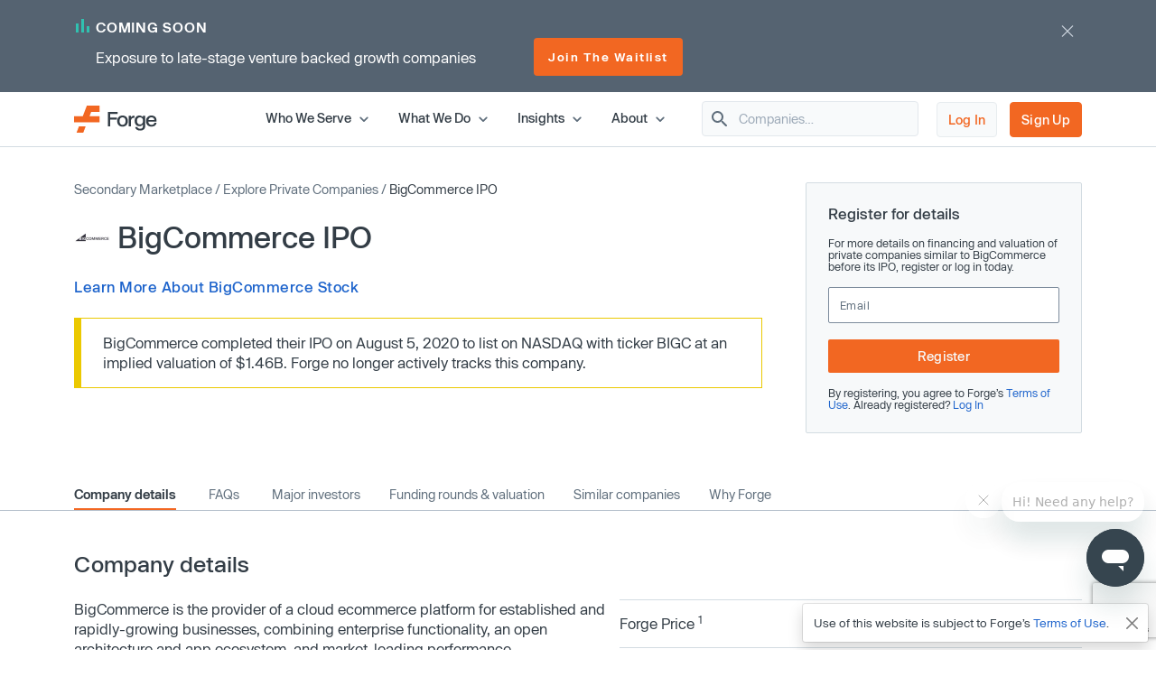

--- FILE ---
content_type: text/html; charset=utf-8
request_url: https://www.google.com/recaptcha/enterprise/anchor?ar=1&k=6LdDIvkrAAAAADSAVDJMXzy4c5LJzVH2psIUzlBl&co=aHR0cHM6Ly9mb3JnZWdsb2JhbC5jb206NDQz&hl=en&v=PoyoqOPhxBO7pBk68S4YbpHZ&size=invisible&anchor-ms=20000&execute-ms=30000&cb=t3u9qm7gfyre
body_size: 48779
content:
<!DOCTYPE HTML><html dir="ltr" lang="en"><head><meta http-equiv="Content-Type" content="text/html; charset=UTF-8">
<meta http-equiv="X-UA-Compatible" content="IE=edge">
<title>reCAPTCHA</title>
<style type="text/css">
/* cyrillic-ext */
@font-face {
  font-family: 'Roboto';
  font-style: normal;
  font-weight: 400;
  font-stretch: 100%;
  src: url(//fonts.gstatic.com/s/roboto/v48/KFO7CnqEu92Fr1ME7kSn66aGLdTylUAMa3GUBHMdazTgWw.woff2) format('woff2');
  unicode-range: U+0460-052F, U+1C80-1C8A, U+20B4, U+2DE0-2DFF, U+A640-A69F, U+FE2E-FE2F;
}
/* cyrillic */
@font-face {
  font-family: 'Roboto';
  font-style: normal;
  font-weight: 400;
  font-stretch: 100%;
  src: url(//fonts.gstatic.com/s/roboto/v48/KFO7CnqEu92Fr1ME7kSn66aGLdTylUAMa3iUBHMdazTgWw.woff2) format('woff2');
  unicode-range: U+0301, U+0400-045F, U+0490-0491, U+04B0-04B1, U+2116;
}
/* greek-ext */
@font-face {
  font-family: 'Roboto';
  font-style: normal;
  font-weight: 400;
  font-stretch: 100%;
  src: url(//fonts.gstatic.com/s/roboto/v48/KFO7CnqEu92Fr1ME7kSn66aGLdTylUAMa3CUBHMdazTgWw.woff2) format('woff2');
  unicode-range: U+1F00-1FFF;
}
/* greek */
@font-face {
  font-family: 'Roboto';
  font-style: normal;
  font-weight: 400;
  font-stretch: 100%;
  src: url(//fonts.gstatic.com/s/roboto/v48/KFO7CnqEu92Fr1ME7kSn66aGLdTylUAMa3-UBHMdazTgWw.woff2) format('woff2');
  unicode-range: U+0370-0377, U+037A-037F, U+0384-038A, U+038C, U+038E-03A1, U+03A3-03FF;
}
/* math */
@font-face {
  font-family: 'Roboto';
  font-style: normal;
  font-weight: 400;
  font-stretch: 100%;
  src: url(//fonts.gstatic.com/s/roboto/v48/KFO7CnqEu92Fr1ME7kSn66aGLdTylUAMawCUBHMdazTgWw.woff2) format('woff2');
  unicode-range: U+0302-0303, U+0305, U+0307-0308, U+0310, U+0312, U+0315, U+031A, U+0326-0327, U+032C, U+032F-0330, U+0332-0333, U+0338, U+033A, U+0346, U+034D, U+0391-03A1, U+03A3-03A9, U+03B1-03C9, U+03D1, U+03D5-03D6, U+03F0-03F1, U+03F4-03F5, U+2016-2017, U+2034-2038, U+203C, U+2040, U+2043, U+2047, U+2050, U+2057, U+205F, U+2070-2071, U+2074-208E, U+2090-209C, U+20D0-20DC, U+20E1, U+20E5-20EF, U+2100-2112, U+2114-2115, U+2117-2121, U+2123-214F, U+2190, U+2192, U+2194-21AE, U+21B0-21E5, U+21F1-21F2, U+21F4-2211, U+2213-2214, U+2216-22FF, U+2308-230B, U+2310, U+2319, U+231C-2321, U+2336-237A, U+237C, U+2395, U+239B-23B7, U+23D0, U+23DC-23E1, U+2474-2475, U+25AF, U+25B3, U+25B7, U+25BD, U+25C1, U+25CA, U+25CC, U+25FB, U+266D-266F, U+27C0-27FF, U+2900-2AFF, U+2B0E-2B11, U+2B30-2B4C, U+2BFE, U+3030, U+FF5B, U+FF5D, U+1D400-1D7FF, U+1EE00-1EEFF;
}
/* symbols */
@font-face {
  font-family: 'Roboto';
  font-style: normal;
  font-weight: 400;
  font-stretch: 100%;
  src: url(//fonts.gstatic.com/s/roboto/v48/KFO7CnqEu92Fr1ME7kSn66aGLdTylUAMaxKUBHMdazTgWw.woff2) format('woff2');
  unicode-range: U+0001-000C, U+000E-001F, U+007F-009F, U+20DD-20E0, U+20E2-20E4, U+2150-218F, U+2190, U+2192, U+2194-2199, U+21AF, U+21E6-21F0, U+21F3, U+2218-2219, U+2299, U+22C4-22C6, U+2300-243F, U+2440-244A, U+2460-24FF, U+25A0-27BF, U+2800-28FF, U+2921-2922, U+2981, U+29BF, U+29EB, U+2B00-2BFF, U+4DC0-4DFF, U+FFF9-FFFB, U+10140-1018E, U+10190-1019C, U+101A0, U+101D0-101FD, U+102E0-102FB, U+10E60-10E7E, U+1D2C0-1D2D3, U+1D2E0-1D37F, U+1F000-1F0FF, U+1F100-1F1AD, U+1F1E6-1F1FF, U+1F30D-1F30F, U+1F315, U+1F31C, U+1F31E, U+1F320-1F32C, U+1F336, U+1F378, U+1F37D, U+1F382, U+1F393-1F39F, U+1F3A7-1F3A8, U+1F3AC-1F3AF, U+1F3C2, U+1F3C4-1F3C6, U+1F3CA-1F3CE, U+1F3D4-1F3E0, U+1F3ED, U+1F3F1-1F3F3, U+1F3F5-1F3F7, U+1F408, U+1F415, U+1F41F, U+1F426, U+1F43F, U+1F441-1F442, U+1F444, U+1F446-1F449, U+1F44C-1F44E, U+1F453, U+1F46A, U+1F47D, U+1F4A3, U+1F4B0, U+1F4B3, U+1F4B9, U+1F4BB, U+1F4BF, U+1F4C8-1F4CB, U+1F4D6, U+1F4DA, U+1F4DF, U+1F4E3-1F4E6, U+1F4EA-1F4ED, U+1F4F7, U+1F4F9-1F4FB, U+1F4FD-1F4FE, U+1F503, U+1F507-1F50B, U+1F50D, U+1F512-1F513, U+1F53E-1F54A, U+1F54F-1F5FA, U+1F610, U+1F650-1F67F, U+1F687, U+1F68D, U+1F691, U+1F694, U+1F698, U+1F6AD, U+1F6B2, U+1F6B9-1F6BA, U+1F6BC, U+1F6C6-1F6CF, U+1F6D3-1F6D7, U+1F6E0-1F6EA, U+1F6F0-1F6F3, U+1F6F7-1F6FC, U+1F700-1F7FF, U+1F800-1F80B, U+1F810-1F847, U+1F850-1F859, U+1F860-1F887, U+1F890-1F8AD, U+1F8B0-1F8BB, U+1F8C0-1F8C1, U+1F900-1F90B, U+1F93B, U+1F946, U+1F984, U+1F996, U+1F9E9, U+1FA00-1FA6F, U+1FA70-1FA7C, U+1FA80-1FA89, U+1FA8F-1FAC6, U+1FACE-1FADC, U+1FADF-1FAE9, U+1FAF0-1FAF8, U+1FB00-1FBFF;
}
/* vietnamese */
@font-face {
  font-family: 'Roboto';
  font-style: normal;
  font-weight: 400;
  font-stretch: 100%;
  src: url(//fonts.gstatic.com/s/roboto/v48/KFO7CnqEu92Fr1ME7kSn66aGLdTylUAMa3OUBHMdazTgWw.woff2) format('woff2');
  unicode-range: U+0102-0103, U+0110-0111, U+0128-0129, U+0168-0169, U+01A0-01A1, U+01AF-01B0, U+0300-0301, U+0303-0304, U+0308-0309, U+0323, U+0329, U+1EA0-1EF9, U+20AB;
}
/* latin-ext */
@font-face {
  font-family: 'Roboto';
  font-style: normal;
  font-weight: 400;
  font-stretch: 100%;
  src: url(//fonts.gstatic.com/s/roboto/v48/KFO7CnqEu92Fr1ME7kSn66aGLdTylUAMa3KUBHMdazTgWw.woff2) format('woff2');
  unicode-range: U+0100-02BA, U+02BD-02C5, U+02C7-02CC, U+02CE-02D7, U+02DD-02FF, U+0304, U+0308, U+0329, U+1D00-1DBF, U+1E00-1E9F, U+1EF2-1EFF, U+2020, U+20A0-20AB, U+20AD-20C0, U+2113, U+2C60-2C7F, U+A720-A7FF;
}
/* latin */
@font-face {
  font-family: 'Roboto';
  font-style: normal;
  font-weight: 400;
  font-stretch: 100%;
  src: url(//fonts.gstatic.com/s/roboto/v48/KFO7CnqEu92Fr1ME7kSn66aGLdTylUAMa3yUBHMdazQ.woff2) format('woff2');
  unicode-range: U+0000-00FF, U+0131, U+0152-0153, U+02BB-02BC, U+02C6, U+02DA, U+02DC, U+0304, U+0308, U+0329, U+2000-206F, U+20AC, U+2122, U+2191, U+2193, U+2212, U+2215, U+FEFF, U+FFFD;
}
/* cyrillic-ext */
@font-face {
  font-family: 'Roboto';
  font-style: normal;
  font-weight: 500;
  font-stretch: 100%;
  src: url(//fonts.gstatic.com/s/roboto/v48/KFO7CnqEu92Fr1ME7kSn66aGLdTylUAMa3GUBHMdazTgWw.woff2) format('woff2');
  unicode-range: U+0460-052F, U+1C80-1C8A, U+20B4, U+2DE0-2DFF, U+A640-A69F, U+FE2E-FE2F;
}
/* cyrillic */
@font-face {
  font-family: 'Roboto';
  font-style: normal;
  font-weight: 500;
  font-stretch: 100%;
  src: url(//fonts.gstatic.com/s/roboto/v48/KFO7CnqEu92Fr1ME7kSn66aGLdTylUAMa3iUBHMdazTgWw.woff2) format('woff2');
  unicode-range: U+0301, U+0400-045F, U+0490-0491, U+04B0-04B1, U+2116;
}
/* greek-ext */
@font-face {
  font-family: 'Roboto';
  font-style: normal;
  font-weight: 500;
  font-stretch: 100%;
  src: url(//fonts.gstatic.com/s/roboto/v48/KFO7CnqEu92Fr1ME7kSn66aGLdTylUAMa3CUBHMdazTgWw.woff2) format('woff2');
  unicode-range: U+1F00-1FFF;
}
/* greek */
@font-face {
  font-family: 'Roboto';
  font-style: normal;
  font-weight: 500;
  font-stretch: 100%;
  src: url(//fonts.gstatic.com/s/roboto/v48/KFO7CnqEu92Fr1ME7kSn66aGLdTylUAMa3-UBHMdazTgWw.woff2) format('woff2');
  unicode-range: U+0370-0377, U+037A-037F, U+0384-038A, U+038C, U+038E-03A1, U+03A3-03FF;
}
/* math */
@font-face {
  font-family: 'Roboto';
  font-style: normal;
  font-weight: 500;
  font-stretch: 100%;
  src: url(//fonts.gstatic.com/s/roboto/v48/KFO7CnqEu92Fr1ME7kSn66aGLdTylUAMawCUBHMdazTgWw.woff2) format('woff2');
  unicode-range: U+0302-0303, U+0305, U+0307-0308, U+0310, U+0312, U+0315, U+031A, U+0326-0327, U+032C, U+032F-0330, U+0332-0333, U+0338, U+033A, U+0346, U+034D, U+0391-03A1, U+03A3-03A9, U+03B1-03C9, U+03D1, U+03D5-03D6, U+03F0-03F1, U+03F4-03F5, U+2016-2017, U+2034-2038, U+203C, U+2040, U+2043, U+2047, U+2050, U+2057, U+205F, U+2070-2071, U+2074-208E, U+2090-209C, U+20D0-20DC, U+20E1, U+20E5-20EF, U+2100-2112, U+2114-2115, U+2117-2121, U+2123-214F, U+2190, U+2192, U+2194-21AE, U+21B0-21E5, U+21F1-21F2, U+21F4-2211, U+2213-2214, U+2216-22FF, U+2308-230B, U+2310, U+2319, U+231C-2321, U+2336-237A, U+237C, U+2395, U+239B-23B7, U+23D0, U+23DC-23E1, U+2474-2475, U+25AF, U+25B3, U+25B7, U+25BD, U+25C1, U+25CA, U+25CC, U+25FB, U+266D-266F, U+27C0-27FF, U+2900-2AFF, U+2B0E-2B11, U+2B30-2B4C, U+2BFE, U+3030, U+FF5B, U+FF5D, U+1D400-1D7FF, U+1EE00-1EEFF;
}
/* symbols */
@font-face {
  font-family: 'Roboto';
  font-style: normal;
  font-weight: 500;
  font-stretch: 100%;
  src: url(//fonts.gstatic.com/s/roboto/v48/KFO7CnqEu92Fr1ME7kSn66aGLdTylUAMaxKUBHMdazTgWw.woff2) format('woff2');
  unicode-range: U+0001-000C, U+000E-001F, U+007F-009F, U+20DD-20E0, U+20E2-20E4, U+2150-218F, U+2190, U+2192, U+2194-2199, U+21AF, U+21E6-21F0, U+21F3, U+2218-2219, U+2299, U+22C4-22C6, U+2300-243F, U+2440-244A, U+2460-24FF, U+25A0-27BF, U+2800-28FF, U+2921-2922, U+2981, U+29BF, U+29EB, U+2B00-2BFF, U+4DC0-4DFF, U+FFF9-FFFB, U+10140-1018E, U+10190-1019C, U+101A0, U+101D0-101FD, U+102E0-102FB, U+10E60-10E7E, U+1D2C0-1D2D3, U+1D2E0-1D37F, U+1F000-1F0FF, U+1F100-1F1AD, U+1F1E6-1F1FF, U+1F30D-1F30F, U+1F315, U+1F31C, U+1F31E, U+1F320-1F32C, U+1F336, U+1F378, U+1F37D, U+1F382, U+1F393-1F39F, U+1F3A7-1F3A8, U+1F3AC-1F3AF, U+1F3C2, U+1F3C4-1F3C6, U+1F3CA-1F3CE, U+1F3D4-1F3E0, U+1F3ED, U+1F3F1-1F3F3, U+1F3F5-1F3F7, U+1F408, U+1F415, U+1F41F, U+1F426, U+1F43F, U+1F441-1F442, U+1F444, U+1F446-1F449, U+1F44C-1F44E, U+1F453, U+1F46A, U+1F47D, U+1F4A3, U+1F4B0, U+1F4B3, U+1F4B9, U+1F4BB, U+1F4BF, U+1F4C8-1F4CB, U+1F4D6, U+1F4DA, U+1F4DF, U+1F4E3-1F4E6, U+1F4EA-1F4ED, U+1F4F7, U+1F4F9-1F4FB, U+1F4FD-1F4FE, U+1F503, U+1F507-1F50B, U+1F50D, U+1F512-1F513, U+1F53E-1F54A, U+1F54F-1F5FA, U+1F610, U+1F650-1F67F, U+1F687, U+1F68D, U+1F691, U+1F694, U+1F698, U+1F6AD, U+1F6B2, U+1F6B9-1F6BA, U+1F6BC, U+1F6C6-1F6CF, U+1F6D3-1F6D7, U+1F6E0-1F6EA, U+1F6F0-1F6F3, U+1F6F7-1F6FC, U+1F700-1F7FF, U+1F800-1F80B, U+1F810-1F847, U+1F850-1F859, U+1F860-1F887, U+1F890-1F8AD, U+1F8B0-1F8BB, U+1F8C0-1F8C1, U+1F900-1F90B, U+1F93B, U+1F946, U+1F984, U+1F996, U+1F9E9, U+1FA00-1FA6F, U+1FA70-1FA7C, U+1FA80-1FA89, U+1FA8F-1FAC6, U+1FACE-1FADC, U+1FADF-1FAE9, U+1FAF0-1FAF8, U+1FB00-1FBFF;
}
/* vietnamese */
@font-face {
  font-family: 'Roboto';
  font-style: normal;
  font-weight: 500;
  font-stretch: 100%;
  src: url(//fonts.gstatic.com/s/roboto/v48/KFO7CnqEu92Fr1ME7kSn66aGLdTylUAMa3OUBHMdazTgWw.woff2) format('woff2');
  unicode-range: U+0102-0103, U+0110-0111, U+0128-0129, U+0168-0169, U+01A0-01A1, U+01AF-01B0, U+0300-0301, U+0303-0304, U+0308-0309, U+0323, U+0329, U+1EA0-1EF9, U+20AB;
}
/* latin-ext */
@font-face {
  font-family: 'Roboto';
  font-style: normal;
  font-weight: 500;
  font-stretch: 100%;
  src: url(//fonts.gstatic.com/s/roboto/v48/KFO7CnqEu92Fr1ME7kSn66aGLdTylUAMa3KUBHMdazTgWw.woff2) format('woff2');
  unicode-range: U+0100-02BA, U+02BD-02C5, U+02C7-02CC, U+02CE-02D7, U+02DD-02FF, U+0304, U+0308, U+0329, U+1D00-1DBF, U+1E00-1E9F, U+1EF2-1EFF, U+2020, U+20A0-20AB, U+20AD-20C0, U+2113, U+2C60-2C7F, U+A720-A7FF;
}
/* latin */
@font-face {
  font-family: 'Roboto';
  font-style: normal;
  font-weight: 500;
  font-stretch: 100%;
  src: url(//fonts.gstatic.com/s/roboto/v48/KFO7CnqEu92Fr1ME7kSn66aGLdTylUAMa3yUBHMdazQ.woff2) format('woff2');
  unicode-range: U+0000-00FF, U+0131, U+0152-0153, U+02BB-02BC, U+02C6, U+02DA, U+02DC, U+0304, U+0308, U+0329, U+2000-206F, U+20AC, U+2122, U+2191, U+2193, U+2212, U+2215, U+FEFF, U+FFFD;
}
/* cyrillic-ext */
@font-face {
  font-family: 'Roboto';
  font-style: normal;
  font-weight: 900;
  font-stretch: 100%;
  src: url(//fonts.gstatic.com/s/roboto/v48/KFO7CnqEu92Fr1ME7kSn66aGLdTylUAMa3GUBHMdazTgWw.woff2) format('woff2');
  unicode-range: U+0460-052F, U+1C80-1C8A, U+20B4, U+2DE0-2DFF, U+A640-A69F, U+FE2E-FE2F;
}
/* cyrillic */
@font-face {
  font-family: 'Roboto';
  font-style: normal;
  font-weight: 900;
  font-stretch: 100%;
  src: url(//fonts.gstatic.com/s/roboto/v48/KFO7CnqEu92Fr1ME7kSn66aGLdTylUAMa3iUBHMdazTgWw.woff2) format('woff2');
  unicode-range: U+0301, U+0400-045F, U+0490-0491, U+04B0-04B1, U+2116;
}
/* greek-ext */
@font-face {
  font-family: 'Roboto';
  font-style: normal;
  font-weight: 900;
  font-stretch: 100%;
  src: url(//fonts.gstatic.com/s/roboto/v48/KFO7CnqEu92Fr1ME7kSn66aGLdTylUAMa3CUBHMdazTgWw.woff2) format('woff2');
  unicode-range: U+1F00-1FFF;
}
/* greek */
@font-face {
  font-family: 'Roboto';
  font-style: normal;
  font-weight: 900;
  font-stretch: 100%;
  src: url(//fonts.gstatic.com/s/roboto/v48/KFO7CnqEu92Fr1ME7kSn66aGLdTylUAMa3-UBHMdazTgWw.woff2) format('woff2');
  unicode-range: U+0370-0377, U+037A-037F, U+0384-038A, U+038C, U+038E-03A1, U+03A3-03FF;
}
/* math */
@font-face {
  font-family: 'Roboto';
  font-style: normal;
  font-weight: 900;
  font-stretch: 100%;
  src: url(//fonts.gstatic.com/s/roboto/v48/KFO7CnqEu92Fr1ME7kSn66aGLdTylUAMawCUBHMdazTgWw.woff2) format('woff2');
  unicode-range: U+0302-0303, U+0305, U+0307-0308, U+0310, U+0312, U+0315, U+031A, U+0326-0327, U+032C, U+032F-0330, U+0332-0333, U+0338, U+033A, U+0346, U+034D, U+0391-03A1, U+03A3-03A9, U+03B1-03C9, U+03D1, U+03D5-03D6, U+03F0-03F1, U+03F4-03F5, U+2016-2017, U+2034-2038, U+203C, U+2040, U+2043, U+2047, U+2050, U+2057, U+205F, U+2070-2071, U+2074-208E, U+2090-209C, U+20D0-20DC, U+20E1, U+20E5-20EF, U+2100-2112, U+2114-2115, U+2117-2121, U+2123-214F, U+2190, U+2192, U+2194-21AE, U+21B0-21E5, U+21F1-21F2, U+21F4-2211, U+2213-2214, U+2216-22FF, U+2308-230B, U+2310, U+2319, U+231C-2321, U+2336-237A, U+237C, U+2395, U+239B-23B7, U+23D0, U+23DC-23E1, U+2474-2475, U+25AF, U+25B3, U+25B7, U+25BD, U+25C1, U+25CA, U+25CC, U+25FB, U+266D-266F, U+27C0-27FF, U+2900-2AFF, U+2B0E-2B11, U+2B30-2B4C, U+2BFE, U+3030, U+FF5B, U+FF5D, U+1D400-1D7FF, U+1EE00-1EEFF;
}
/* symbols */
@font-face {
  font-family: 'Roboto';
  font-style: normal;
  font-weight: 900;
  font-stretch: 100%;
  src: url(//fonts.gstatic.com/s/roboto/v48/KFO7CnqEu92Fr1ME7kSn66aGLdTylUAMaxKUBHMdazTgWw.woff2) format('woff2');
  unicode-range: U+0001-000C, U+000E-001F, U+007F-009F, U+20DD-20E0, U+20E2-20E4, U+2150-218F, U+2190, U+2192, U+2194-2199, U+21AF, U+21E6-21F0, U+21F3, U+2218-2219, U+2299, U+22C4-22C6, U+2300-243F, U+2440-244A, U+2460-24FF, U+25A0-27BF, U+2800-28FF, U+2921-2922, U+2981, U+29BF, U+29EB, U+2B00-2BFF, U+4DC0-4DFF, U+FFF9-FFFB, U+10140-1018E, U+10190-1019C, U+101A0, U+101D0-101FD, U+102E0-102FB, U+10E60-10E7E, U+1D2C0-1D2D3, U+1D2E0-1D37F, U+1F000-1F0FF, U+1F100-1F1AD, U+1F1E6-1F1FF, U+1F30D-1F30F, U+1F315, U+1F31C, U+1F31E, U+1F320-1F32C, U+1F336, U+1F378, U+1F37D, U+1F382, U+1F393-1F39F, U+1F3A7-1F3A8, U+1F3AC-1F3AF, U+1F3C2, U+1F3C4-1F3C6, U+1F3CA-1F3CE, U+1F3D4-1F3E0, U+1F3ED, U+1F3F1-1F3F3, U+1F3F5-1F3F7, U+1F408, U+1F415, U+1F41F, U+1F426, U+1F43F, U+1F441-1F442, U+1F444, U+1F446-1F449, U+1F44C-1F44E, U+1F453, U+1F46A, U+1F47D, U+1F4A3, U+1F4B0, U+1F4B3, U+1F4B9, U+1F4BB, U+1F4BF, U+1F4C8-1F4CB, U+1F4D6, U+1F4DA, U+1F4DF, U+1F4E3-1F4E6, U+1F4EA-1F4ED, U+1F4F7, U+1F4F9-1F4FB, U+1F4FD-1F4FE, U+1F503, U+1F507-1F50B, U+1F50D, U+1F512-1F513, U+1F53E-1F54A, U+1F54F-1F5FA, U+1F610, U+1F650-1F67F, U+1F687, U+1F68D, U+1F691, U+1F694, U+1F698, U+1F6AD, U+1F6B2, U+1F6B9-1F6BA, U+1F6BC, U+1F6C6-1F6CF, U+1F6D3-1F6D7, U+1F6E0-1F6EA, U+1F6F0-1F6F3, U+1F6F7-1F6FC, U+1F700-1F7FF, U+1F800-1F80B, U+1F810-1F847, U+1F850-1F859, U+1F860-1F887, U+1F890-1F8AD, U+1F8B0-1F8BB, U+1F8C0-1F8C1, U+1F900-1F90B, U+1F93B, U+1F946, U+1F984, U+1F996, U+1F9E9, U+1FA00-1FA6F, U+1FA70-1FA7C, U+1FA80-1FA89, U+1FA8F-1FAC6, U+1FACE-1FADC, U+1FADF-1FAE9, U+1FAF0-1FAF8, U+1FB00-1FBFF;
}
/* vietnamese */
@font-face {
  font-family: 'Roboto';
  font-style: normal;
  font-weight: 900;
  font-stretch: 100%;
  src: url(//fonts.gstatic.com/s/roboto/v48/KFO7CnqEu92Fr1ME7kSn66aGLdTylUAMa3OUBHMdazTgWw.woff2) format('woff2');
  unicode-range: U+0102-0103, U+0110-0111, U+0128-0129, U+0168-0169, U+01A0-01A1, U+01AF-01B0, U+0300-0301, U+0303-0304, U+0308-0309, U+0323, U+0329, U+1EA0-1EF9, U+20AB;
}
/* latin-ext */
@font-face {
  font-family: 'Roboto';
  font-style: normal;
  font-weight: 900;
  font-stretch: 100%;
  src: url(//fonts.gstatic.com/s/roboto/v48/KFO7CnqEu92Fr1ME7kSn66aGLdTylUAMa3KUBHMdazTgWw.woff2) format('woff2');
  unicode-range: U+0100-02BA, U+02BD-02C5, U+02C7-02CC, U+02CE-02D7, U+02DD-02FF, U+0304, U+0308, U+0329, U+1D00-1DBF, U+1E00-1E9F, U+1EF2-1EFF, U+2020, U+20A0-20AB, U+20AD-20C0, U+2113, U+2C60-2C7F, U+A720-A7FF;
}
/* latin */
@font-face {
  font-family: 'Roboto';
  font-style: normal;
  font-weight: 900;
  font-stretch: 100%;
  src: url(//fonts.gstatic.com/s/roboto/v48/KFO7CnqEu92Fr1ME7kSn66aGLdTylUAMa3yUBHMdazQ.woff2) format('woff2');
  unicode-range: U+0000-00FF, U+0131, U+0152-0153, U+02BB-02BC, U+02C6, U+02DA, U+02DC, U+0304, U+0308, U+0329, U+2000-206F, U+20AC, U+2122, U+2191, U+2193, U+2212, U+2215, U+FEFF, U+FFFD;
}

</style>
<link rel="stylesheet" type="text/css" href="https://www.gstatic.com/recaptcha/releases/PoyoqOPhxBO7pBk68S4YbpHZ/styles__ltr.css">
<script nonce="fxE16CGGfuTCvCpUdwrJUg" type="text/javascript">window['__recaptcha_api'] = 'https://www.google.com/recaptcha/enterprise/';</script>
<script type="text/javascript" src="https://www.gstatic.com/recaptcha/releases/PoyoqOPhxBO7pBk68S4YbpHZ/recaptcha__en.js" nonce="fxE16CGGfuTCvCpUdwrJUg">
      
    </script></head>
<body><div id="rc-anchor-alert" class="rc-anchor-alert"></div>
<input type="hidden" id="recaptcha-token" value="[base64]">
<script type="text/javascript" nonce="fxE16CGGfuTCvCpUdwrJUg">
      recaptcha.anchor.Main.init("[\x22ainput\x22,[\x22bgdata\x22,\x22\x22,\[base64]/[base64]/[base64]/[base64]/cjw8ejpyPj4+eil9Y2F0Y2gobCl7dGhyb3cgbDt9fSxIPWZ1bmN0aW9uKHcsdCx6KXtpZih3PT0xOTR8fHc9PTIwOCl0LnZbd10/dC52W3ddLmNvbmNhdCh6KTp0LnZbd109b2Yoeix0KTtlbHNle2lmKHQuYkImJnchPTMxNylyZXR1cm47dz09NjZ8fHc9PTEyMnx8dz09NDcwfHx3PT00NHx8dz09NDE2fHx3PT0zOTd8fHc9PTQyMXx8dz09Njh8fHc9PTcwfHx3PT0xODQ/[base64]/[base64]/[base64]/bmV3IGRbVl0oSlswXSk6cD09Mj9uZXcgZFtWXShKWzBdLEpbMV0pOnA9PTM/bmV3IGRbVl0oSlswXSxKWzFdLEpbMl0pOnA9PTQ/[base64]/[base64]/[base64]/[base64]\x22,\[base64]\\u003d\x22,\x22D8OWwo3DjMOfwrTCmnbDrMK3ejZGwo/DqGVNBsOqwopzwpvCo8O8w5lyw5dhwqzCr1RDZh/[base64]/w6BEw6TCtCPDgXDDjEZIccKlfWksY05hW8K5EcOiw57CrA/CmsKGw4FBwpbDkg/[base64]/Di8OKO8Krw65yNxrDnVLDgRnCtQIWwoTCrDkgwqXCt8KOwp9gwrp9Cl3DsMKawqgYAnwiYcK4wrvDnsKqOMOFOMKZwoAwOsORw5PDuMKnNgR5w4PCrj1DQgNgw6vCl8OxDMOjRD3ClFtXwqhSNm/CtcOiw59yUSBNAsOCwoodWsKxMsKIwqZ4w4RVWgPCnlp/wrjCtcK5AXA/[base64]/Ww3Cr8KgwpM5wp4GfcO7GcKjKwxXDMOfwpJCwp1ow7TCvcOdSMOKCHLDu8OnNcKxwrLClyRZw6XDoVLCqQnCr8Oww6vDlcOdwp83w5AZFQE8wo8/dCV3wqfDsMOlGMKLw5vCmsK/[base64]/CtHhLf3bDs8KMM2lKw6PDvcKJwrlsw53Dl8O2wqnCqxlRel08wp1rwobCiRUMw5k9w4EIw5TDpcO1GMK/RMORwqTCgsOJwqvCi0ROw47CksOdBAooJsKFKyvDoyfCthDCv8K6ZsKHw6/[base64]/c2tCw6Fdw69lwrU5w7huw6XDhAQsNMO4wrZyw5oBGEcSw4zDvzfDhMO8wqnCpRnCisODw4/CoMKLS0hSZWhsNxYaa8KDwo7DqcOow5p7c0EABcKVwocka0rDp1ZfaU3DuztIEFcuwqXDgMKCDHdUw6Bmwp9TwqPDiFfDj8OBDT7Dq8OMw6R9wqo0wrlnw4vCjRRJEMKNfcOEwpdfw4g2I8O4EjIyJibCny7DhcKLwr/DtUEGwo3CjE7CgMKDKkfDlMOiMsOlwo4pWELDumAtXhTDqsKJQMKOwog3w4wPJhNGwozCn8K7B8Oew5l4wqrDt8KKeMO8CzsOwqB/XsKJwrTCryjCgMOaMsOgcXLDkWlQAcOuwqUsw5bDtcOmB3lsJVxFwpJFwpgHOcKIw6scwqDDoUd0wqfCnn11wqfCuCNiT8Obw77DncKFw7HDmgt3PWbCrMOqdAx3UsK3ByTCvUjCksOJXEHChys0DFzDlBrCmsO3wq/DtcO7AlDDjCgvwobDkzU4wofCmsKdwoBMwo7DlC1ecQTDjsOTw41NPMOqwoDDpFDDnsOyUjLCr2NSwo/Ch8KTwp4Nwr0xMMKZJkFffMKdwo03SMO/aMOswqLCjMOJw7/[base64]/AMKHHMKqw5Bhw5tlw5zDuH3Cj8KoCHw6Wn7Co0vCsHEHZXsgQCbDizzDmX7Dq8OecAYNXMKtwonDgwjDsynDosKWw6zCnMOKwot5w6x2BnLCoF3CoGHDuSPDsTzCr8OjFcKXUcOJw7zDqWg6VjrCjcOLwrg0w4tKZx/Ckx87HyJUw51tM0RHw7ICw6nDjsKTwqsGZ8KtwoNpDk5/U1TDqMOGD8KSUsO7VHhyw7VmdMKxZnsewpY8wpdCw7HCpcOpw4AfZjLCucKVw4rDu14DDW50V8KnBEjDv8KEwot9fcKTe1wMH8O0T8KRwodlWnskWMOOHnHDsgfDmMKXw4DCmcOgS8Ojwp4Ww7bDmsKSFg/CucKoesOLdRR5ScO3JX/CjT9Dw5LDozDCiVnCpizDigjDgUgQw7/DqSXDmsO3FxY9C8OMwrRrw7shw4HDqV0Zw596CcKDBTXCqsKqG8KuXmfCkWzDows/RBIRG8KfEcOqw7NDw6VFIsK4wqvCkGJcPlrDhMOnwoRhEsKREWLDpcKKwpPCmcKCwq8bw5d9WVsZBkPDjT/Cv2DDrVLChsKyQcKjVsO8OF/[base64]/DjitCwpjDtMOZw6zCkMO9dg9dAsO9RiTCr8OKSMOBCwPCmgUbw6fCscOww4HCl8KLw4gAQcOBOwzDp8O9w712w6jDuQ7Dh8O8YcOfZcOtAsKPU2dJw5BvCcOLPV/[base64]/DuSdmfMK8DiTCrMOqw4bCi8OCwo/DsnggAcOpwqcXNFDDjMOrwpkAbBkew5nCt8KuHMOWw4l8RB3CusKwwqsowrR8TsKMw5vCv8OQwrnDiMOqYHvCpWNeCQ/DuEpITwIec8KWw50lYMKLeMKFU8KTw5oIVcOEwqcJLMKyXcKqU3p7w6HCgcK7N8O7ensxbsO3esOfwq7DoAlbdFV0w5NiwqHCt8KUw7E9NMOaEsO0w6wXw7rDjcOJwp1EN8OcfsOFXHrCusK0wq8qw55THF5RWMKbwrE8w54Lwpkod8KhwqcZwrJcKcO4IcOpwr8dwr/CrkbCtMKUw4nDrMOaIhQzVcOtbjvCmcK3wqVjwpfDmsO0UsKZwpPCsMOBwo18XsKrwowvbwXDuw8hbcK7w7nDg8Oqw543WiPDmQ/CisKeQw/CnihoWcKYBz/[base64]/CgcKeDsKUXAjDjRkpGFnCqyNGw5PCrwnCocOHwp1hwohEemBHJsK4w4wFWkIQwozChjQDw77DvMOMaBFswrwBw7/Dk8O6PMOCw4fDum9aw4XDs8OfIk/[base64]/bcOVw4XDoGTDlgZyw4w5wotNLsOSCj8qwqPDssKXFWB2w7pCw5PDoC5bw7bCvxAAawHCqQMNZ8Kyw5HDgU94EMOXXUBgPsO7PiEMwpjDkMKdBBzCmMOTwo/Dm1NVw5HCvcKww4lOw6vCpMOGHcOQTShwwpbDqAPDqGZpwrbCuwE/wqfCosODKnEQMMKzPxZIbEXDv8Kte8KswoLDgMOhbVg9wodrJcKwSsOzCMOOWsOFE8KUw7/DhcOkJCTClAV5wp/[base64]/CmB0oIgdeaUxhZ8ObAcOiw6zDtsO6woVGw7DDjmIvIMKxSjRpNsOoTERqw6guw6sLNcKTZ8OXMsOEb8OrP8O9w5o3cizDu8Oiwq98Z8Ovw5I2w4vCvUPCksOtw6DCq8KXw7vDg8O3w5gWwpdpdcK0wrdlcQ/[base64]/CsMKyRcK1OBjCtMK/w77DqMKyw6cuBcK/w4nCkHvDj8Oqw5nDhsOWUMOIwqTCs8O9GsK0wo/DvMObUMOPwrY9A8KUw4nCl8KxR8KBKcKxPnDDoiQ+wo1Sw4/Dt8ObKcKBw5/Cql5Hwr7DocKvw4lmOxDClMKOLsKFw7PCqSrCqTckw4Ynw708wox4YSHDl30OwrzDssKHasKMRUvCncKSw7g/w5jDn3dOwo8lYTvCh1/DgzAmwppCwqtcw4NKSybClsK7w40NTxV6SFQfUFNrd8KVIzkLw5F4w7HCocK3wrQ+AUt+w48DPg5RwpfDg8OKG0nCg3lCDMO4a3d3O8Orw5PDgMKmwoMiDMKPSnFkKMKfecOYwqQFUMKEbB7CoMKCwrHDtcOjOMKoaC7DhMKuw6bCoD/[base64]/HTTCo8KYw5DDj8OTDWUlGUIww7RNwqRrw4wXwpFMKlLCimvDtSbCnmM0aMOVED86wrQrwoDDn2PDscOtwrFmU8OmES/Dnj/CssOGVXTCqX7CtD0QecOJVW8BG0rDsMKGwptKwqA9CsOvw4HCnDrDj8O8w70Hwp/CnkDCpD8zZDPCiHEeD8KQE8KAeMOOdsOIYMKDTWTDvcO6AsO3w4PDmcKdLMKww6VCG3DCsVPCnjvCnsOmw61MMGnCtzXCnHRbwr59w495w4deYGt/[base64]/[base64]/Du8K3bMOewqrDjMKkbMKEw6djw67Dp8KSw6pgTm/Dk8O+w7FObsO6UU7Du8OCCl7Cjg4Sd8OvE13DuQg0PsOWF8OAQ8KRREsSVQpcw4nDq1kewqkSNMKjw6HCg8OvwrFuw61kwqHCm8OMIcOlw6xtdSTDj8KsJ8KIwpk3w4Mqw4/DrMOpwoESwpTDp8Kbw4Jvw4/Cu8K6wpDCjsKNw4l2BGXDucKYL8OQwrzCnXpowq/[base64]/DkyNwFcOme8KoZ8KUw4/DksO1B8KDaMKHwpbCojnDumPCmSXDrcOrw7jCocK8PUbDqXxgcMOMwrTCg2sFbQd5R2hLZ8OxwrxSMzsoBFE/[base64]/[base64]/P2vCtcOhacOBdhnDrQoqworDiRTCkw5wwrnCq8KfPsKOA33CpsKswpAaM8OFw7TDjRclwrE/Y8OHV8K0w4/Dm8ODaMK5wpBcVcKfOsOfCzJywpXDg1XDrCfCrjLCtnPCqgZBZS4icFYxwobDucOVwpVfR8K6bMKpw5zDm1TCncK/[base64]/CjHnCm8KeccKUw6kEBsOxZGoOw4k8C8O7OUBiwqvDoTcAZl5Jw6jDv08jwoQew6IBWgYET8KHw5VNw5twccKXw5snGsK4LsKeMC/DgMOSPg1mwqPCrcOGcAwcHW/DrsO9w6s4KRggw7wowoTDuMKla8OSw60bw6HDqWfClMKhwpjDqMOhBsKdXsOnw6fDg8KjSsKjW8KrwqrDoAPDhGPCsW5bEm3DicOGwrDDjhjCm8O7wq8Fw4DCuUIOw5rDkRURYsKicVbDtljDuQ/DvxTCt8KIw5wOQsKbZ8OJN8KnEMKfw5vCg8Kqw5NIw7Rzw5h6cl7DgijDusKqe8KNw5ciwqfDhUDDqcOuOkMPI8OybMK6CmzCjsO9aDFeBMOow4FPElbCnHpIwpoSfsKwJSguw4/DjnTCksO1woA3PcO8woPCqV0Kw65pS8OGNBzCu3/DskMpMAfCuMO8w7PDk3osRW9UEcKtwrxvwptRw7/DpEk+OifCqj7DsMKcZy3DtcOxwp4Bw5RWwq0wwoFgZ8KiaSh/XcOgwqbCkXUfw73DjMORwrlIWcKhJsOVw6ZSwq3Ck0/CgMOxw7/CicOSw4xjwpvDusOiSkJjwozDnMK/[base64]/DrCMvwpzDplY7N8OCH3s2w7crw4NWGTDDrDRCw5J6wqzCksKQwpbCn1VVPMKtw5HDuMKMEcO4EsO5w7E0wp3CrMOWOMOMY8OybMKHcTvCljJKw7/Dt8Knw7jDmwrCgMO+w6d0NVDDuiNTw5IifWfCiXvDl8OoXwN6DsKuasKPwq/Drx10w6rCpGvDjCTDjsKHwpowKgTCrcK4U01DwoA1w78pwqzCgsOYdhhCw6XCucKIw75BfCfDp8OPw4zCuWRpw6zCkMKhZjh/[base64]/CjRUkN8OCwrrCvcKxVFTCu8OcL8O1A8K5PggmbjHCs8K4UcOdw5pTw7nCtyYPwqcWw7LCnMKZaXxGcSk0wpbDmz7Ck3LCm27DhMOaPcK7w4HDoDPDsMKvRhfDjydxw41lYsKiwrTCg8KdDcObwoTDuMK3GljCn2rCkA/CmGnDrxsAw6IbW8OQYMK/w4YCcsKywovCi8KLw5owL33DlsOYNExqbcO5Z8OhEgfCh3PDjMO5w7wFO27CjxZswqo0G8OjWmpbwp7Ck8OmB8Knw6PCly8dJ8KpX3obVsOsAT7Di8OEcVbDrsKjwpNvUMKGw7DCosO/[base64]/DqMOudH/ChcOSw7nCo8OzwpYUHsKRWEtye391CcOib8KUaMO3aTnCsxnDrcOiw6AZaibDjcO1w7TDtyV8CsOowpFrw4Fmw5skwr/CrVsJZjvDjRTDlMOGQ8OZwoR2wpbCusOvwpPDisObCX1kXFDDiF0BwpXDjgcdCsOYM8KUw63Dv8OfwrfDisKewqNrWsOvwqbCu8KjXcKxw6FYd8Kmw67Cj8OlesKuPSrCvybDkcOBw6hCR0IyW8Kbw5/CtcKpwrFdw6IJw7Yqwqomw5sXw5tRMMK4DUAwwozCmcKGwqTCnMKabjkcwpbDnsO/w4JAFQrCtcOFwrMQfsKzMiV0NsKFCShuwpt6MsO0UBFTf8KFwqpbMcKwdB3CrlUjw6BzwrrDrsO/w5fCmn7CssKOJsKSwoTCjcOzVibDtcKgwqrCvDfClCY2w77DiTkBw7VUSzPCl8KDwrnDtBTCv03ClMKAwqNSw6wRwqw4wrkCwoHDtw41NsOnR8ODw4bDrQZfw6RbwpMFI8O3wpPDjW/ChcOMQ8OlfsKEwoTDtUfDjlVawrTCgsKNw6lewpt8w7zCo8OQbl/Dr0pMBhDCtDHCpT/CtDJoOxPCuMKABjlUwq3Ct2jDisOQIcKxPmVXUcOCWcK6w4TCvVbCpcKcS8OBw5fCu8OSw4hgNQXCncKTw7t5w7/Dq8OhScKbX8KcwrPDlcOSwp1rYsOmRsOGSsOMwpJBw4dCYht9S1PDlMKBGUrCvcKvw7BcwrTCmMKoSmzDg2pywrfCrgsyKGs8LMKjYcK/aEV5w47DoFJ2w7LCpw5WOcKTa1fDr8OOwo0qwqUIwpk3w4/CmMKewr3DiWXCsmk6w55YTMOfTUjDsMOJYMKxFRTDvloFw5XCuj/Cj8Ohw4TDvXh/XFXCp8O1w4cwacKZwq0cwo/CqRvCgQwFw79Gw6IcwrPCvwo4w5BTLcOKJ1xccnXCh8O+WgDCjMOHwpJVw5F9w5/Co8Oaw4IVbMKIwrwGJ2rDhsKqw7BuwosndcKTwppTI8O8wpTCrGTCkWfCp8OPw5B8dWk6w5ZJXsK9N14CwoQyA8KjwpLCkl9lLsOefMK0ZMKHSsO1Kx7Dj1rDl8KPJMKtChxIw7VVGw7DrMKCwos2asK4PMO/w5PDpV7ChBDDtyZzCMKFZMKdwqXDsWLCuwZuXQrDpTAdw4Fiw5lgw6LCrkHDlsOpGSLDmsOzwpJHAsKXwqvDpk7CjsKBwqYHw6R8XcKsDcOGI8KxT8OvBsOhXGPCmG7Cu8OQw4/DpCrCqx4zw6gNN0DDg8KDw6rDmcOQa1LDnD3DhcK3wqLDqXJpH8KQwo1Vw4LDvT/Dt8KXwok4wrQXU0fDoQ8MfTjCgMOdf8O0BsKiwrLDtSwKU8Ozw4IHw5XCoH1iTcKmwrYsw5XCgMOhw7FGw5o9Byxnw7wGClLCr8KNwoU/w4PDhDh+wpQWTTgVY1bCo2JswrTDpsKjVcKHP8OGXC/CjMKAw4TDsMKMw49Ewo5lPiHCujTDlSVxwpbDtkgmKkjDvFN+YiA+w5PDtsKcw692w5vCgMOtD8O8E8K/PcKDG2V+wr/[base64]/DlMOEPUZsG8K9c8OXZsKxw4gNwoHDgsONFsKMAsKvw7pXWBxKw5U1wrlkfQgIEA/[base64]/[base64]/[base64]/[base64]/CmB4zw6IFBMKZwpQQwpYeAFfCksKzw5kfwrvCtg3CmXRKNHTDhMOGJy4CwoY6wq9acxjDpArDgsK9w6Akw7vDr1I+wq8Kwp9cJFfCgMKewpQ8woJLw5dIwo4Sw5pCwopHMScowqnCny/[base64]/Dp08qIwjCkMKpw7JbCcKEFhh0wq4/w5kLwozDhSILBMOCw6PDksKSwqzDjsO/[base64]/wqMEUELChlTCgH/[base64]/DkVzCozPDliYieS3Co8OUwqHDtMK3Ql7Dg8O/[base64]/CjmnCqnzDnsKqwpPDuUjCsWUiw55nJMOmb8OUw4DDlWfDoxDDjxPDuDJzKHUMwosYwqnDiyk3HcOMP8O0wpZWX2xRwqkHSSHCmQ7DusOKwrrDhMKSwrMRwqtfw7xqWsONwoIowqjDlMKjw5IWw7XCoMKRW8O5aMK/XsOrNBIYwrwEw4hZFsO3wr4KVi3Dg8K9AMKwZjXChsOiwpnDlyDCssKVw6M2wpomwrYyw5bCsQlkPcKrU0dmRMKcwqJ3ETQuwrHCpkjCoxVNw6bDmnPDv3zCnFJ9w5InwrnDoUlkJmzDunTCgMKrw59Dw6RnN8Kuw4vDhV/Dm8OJw4V7w6HDicOpw4zCkibDlsKJw54UR8OAayrCocOrw4R+SkF4w4ZBY8OgwoPCgFLDpsOSw5HCvk/Cv8OcXw7DtWLCmCTCrhhOBMKUa8KfR8KVT8Odw4I3R8KmcBJmwpxwZcKYw7vDhA1dRkpXTHM9w6fDv8K1w5kQeMOuPhNJUh1wIsOpIkl/[base64]/Cv0FbSsK7F8KDDCnDi8KRKnnCpsKYWTHCnsOOYn/Dq8OfPSfCv1TDuy7CnUjDsWfDq2InwoTClsK8UsKBw7xgwpNBwqvDv8KHTFx/FwFhwoXDhMKgw54twqLCmVjDgwc3AhnCgsKdckPDoMKDOB/DhcKlZwjCgjzDqcKVO2fCmC/DksKRwr9rWsOQDnJNw5lNw4jCmMK5wpd4Hh0Sw6DDrMKuAsOQwojDucOuw75fwphNLAZtegTChMKKL2DDp8O/w5LChSDCg0rCoMKgCcKEw45+wonCgm97Ey0kw5fChSvDqMKkwqDCjEcqwpkbw7pJKMOBw5HDgsOHCMKnwpVIw7l5w7YjbGVfPCfCvl7CgkjDhMOdMMKCASQow5NzcsOHLBN9w47DhMKZbkDCgsKlPEdvZsKdacOYGAvDglwNw5pNHG/DlD4OBDXCv8K2EcOrw4XDnFE1w74Dw4UawqXDjBU+wq7CqcOPw795w5/DjcKdw7IUUcKfwonDuSQRW8K/McO8OAIfwqBHbibDv8KgY8OMw7U3XcOQXUfDqhPCo8KkwrzDhMOiw6N0P8K1SsKEwpfDqMK6w5F7w7vDiC7CscKEwo8DTzlnIBMVwqfDu8KFd8OqS8KtHRzCnj3DrMKiwrwMwosqJMOecB9Dw4nChMOyQlwAXSfCjMKJNCbDhURfe8KjOcKfZi0bwqjDt8Odwp/Doj8gWsOew4nCnsKLw4wNw4pZw5dywr/DvcOjVMO4GMOZw7ELwrM9A8KsCUUgw4vCvmMQw6TCmB8xwrHDrH7DjlYOw5bCj8O9wo91BynDnMOqwokaO8O3A8Knw7YjEMOoF0oJWHLDh8KTccO4FMKnLEl7D8OiKsKaZhc7FBHCsMOZw5VhQcKZXnw+KUYpw4nCrMOrb0XDkx/DtSHDryLCvMKzw5QZLcOSwofCmjTCgcONEwnDsw8+eSZ2YsO0QsK9XCTDhSkGw48aTwjDnMKsw4vCq8OPO0UmwoPDq2tiaSvCgMKUwr7CrsKAw6LDsMKPw7PDucOWwpgUT1nCs8KaD0t/O8Kmw4Fdw7jDicKPwqHDvG7DpMO/woHCrcOZw44iaMKddELDgcKyUMKUb8Ogw6zDlyRDwqNuwr0TDMK6Ux3DlcOFw7LCniDDh8OPw43Dg8O4Vzh2wpPCmsKGwp7Dq01jw7hTU8KAw4o9AsO2w5V3wrx9BGZkdQPCjRBITGJgw5t+wq/DiMKmwqnDsitLw4hHwrI+YWEQwpLCj8O/ZcOWAsOtUcK1KV0ywrslw5vDklzCij/CsGojBMKawqBzEsO+wqpvwpDDtUHDoEAiwoDDhsKpwo7CjMOQB8ORwqfDpMKEwpteSsK3cD1Uw4zCjMOKwqzCllgIHWcmPcKsAUrDnMKDBg/[base64]/wpnDimTCpsOecSPDgsKff8Oua8KfwoHDv8KoKmJOw77Dvw9TOcKBwqoVSDfDlRwrw5lBG0xsw6fCpUVJwrTDp8OiQsKrwpjCrgHDj1wpw7zDoCxocxJRPXvDjCBfK8OWWC/[base64]/CrE1NXMKPUsONJw3DuMOuw6NuGFLDsUZsYcK1w7fDiMK3W8OiH8OAFsKswq/Cg3zDvh/CpsKfK8K/wrIow4DDhxxqLlfCpRjCrQ1nVUp6woHDhUfCkcOJLiXClcKEXMKfFsKIbmDCl8KGwrbDtMKkIyXCk37DmH4Ow4/ChcKgw5/DnsKRwrppayrClsKQwpJpHcOiw6DDjQ3Dj8K2worDqBVSc8O7w5I1S8O6w5PCg2psS2HDtUxjw7/DvMKNwo8HQgLDiQdGwr3ClUsrHlPDkEdhEMOEwotlVcOgTCp9w47CkcKpw7nDhcO9w7jDpWnDocOBwqrDjF/[base64]/Q0vDrG7CtAjDlMKpUwAdwqjCmcOCeBXDmcKPbMKew6EQY8OSwr48ZF0gUQsNw5XCmcKxfcK4w7PDkMO9ccOcwrJLKsKHL0zCuz7DlWXCmcK1wr/CiBBGwpRGEMKEKsKqCcKBGcOHWC3DpMO9wo0wDiPCsAF6w63DkyJ5w60YRD1Xwq02w71jwq3Cu8K8JsO3ZRoXwqkjCsK5w53CgMOpRDvCrWsSwqU2w43Do8KaQU/[base64]/CvR8NORDCjMK1ZRdvwrByw6LCtsOiNcOTwqsEw6TCt8OkUGEECcKaHsOswq7Cn2fCi8K5w4LCvcO3IsO4woLDmcK5CxnCrMK7FMOLwqgNFSM+GcOQwo5/[base64]/E8KjJUXDkWTDgmvDocO8a8K6YhvDpMKRCHk4XsKMKGzChMKCFcOiMsOww7ZkRjjCl8KYAMOtTMO4w7XDrsORwpPDmjXChwA+PMOqQHDDucKiwqsVwo7CssOCwprCmQ0nw6wCwqrCtmjDrglyBwtsGcKJw4bDvcK5KcKgZ8OqZMOWcz50WABODcK/wo1Tbh7CscKuwobCsFQfw4nCkQptDMK/[base64]/CiMO0woPDqgrCoBp5wrIDQsOpbncbw5kcAwfDn8Kpw6lNwo8TcDHCqgVAwoECwqDDhlPCosKAw7hbBDTDiQLDusK5DsK1wqF+w6AYOcOIw7zChVPDgD3DhcOUIMOiQm7DghEjCMOpFTZCw5jChMO3eQ/Dk8KvwoBYShfCtsKWw7rDlcKnw5xOJQvCl1bDnMO2Oj9iSMOVWcOmwpfDtcKqJn0bwq8/[base64]/DqMKPw71FeBfCkcOwwqrDlEckw5bDu13DksOIwo3CsTrDuGLDhMKIw7dRA8OANMK5w7glZV7Cng0GWsOrwrgPw7vDij/Dvx7DvMOrwobDmE/DrcKDw6jDssKTb3VNLcKhw47CssOmbErDmlHCm8ONXF7CucK3DcOHwoDDr2HDiMOCw4nCuQBQw58Awr/CrMK4wqrCt0V7ZyjDvEvDvMKOCsKTIhVvESYSdMKYwqdUwpPCp1ITw6dGwodqdmkmw4kUH1jCvmbDoUM+wqtbw5bCnsKJQ8OiAzQSwpvCicOqHl9JwqInwqtEQyTCrMKGw5c3HMOcwqXDgGdFK8Ojw6/[base64]/CosOqFC1wZsO/O8K4XA5IZcO+Ai7CjMK5IjYBwqEvY048wqPDn8ONw4zDgsOjWD1jwpsJwroTw5jDnwkNwp4Fwp/CisOzWMKlw7jCm0HCocKHFDExWsKvw7/ChysYQi3DuE/DtgNmwqHDn8K4YEnCoRAWKMOnwpDDl0zDnMOEw4NAwqAaCUQuPH12w4zCjcKrw6tdWkzCuQXDjMOIw4nDlwvDkMOWOgbDrcK/IcKfYcKmwqHCqyzCncKTw4/CnS3DqcOow7/[base64]/[base64]/Du8Okw4TCgMKVwpbDm1w5worCtsOywqhTCsK9woBfw5DDq3vCm8KfwpfCq2U6w6pCwrzDognCtsKiwqB/e8O8wo3DlcONbSXCryUcwoTClHQAKMOMwq8wfmvDssObRlDCvMOUVsK3L8KVBMKsNCnCucOHwoXDisK/w6rCmzIHw4x2w5JDwrESVsKgwpUCCEfCosO6Sm3DuR0MAA4yEQHCp8KTw5fCi8OXwo/[base64]/w6LDoMKIwqrDjsO4wrzCrcKBwpPCiBrDvGHCt8KewqdRZ8K0wrYlL3TDsVkaHj3DpcOZFsK6R8OOwrjDpz5eZMKTFHPCk8KQecOmwolHw5t+wqdbLcKCwop/W8OdeBliwp9ww5PDkBHDhBAwDnXCvyHDqBVvw4kLw6PCp1ANw7/Do8KMwrxnK3rDo0/Di8OAcH/[base64]/CpcO/wr12wolJwq4LwoTCkjPDnsO1eRvDnnEsOzDDlsOXw5LCh8KZcF50w53DoMORwr17w4M7w6BENhfCrkvDlsKiwpPDpMK8w54Aw5jCnG3CpCNYw53DgMOWUUFdwoMHw7DCtT0DMsKcDsO/fcOsZsOWwpfDjHjDp8K8w7TDkG8yNMK/esO4GnTDkgxwfMKYa8K8wqLDhSAIQynDtMK9wrHCmcKhwoEVLz/DhBTCo1wPJl1TwoZSA8OWw6jDscKawqfCncORw7jCusKQHcKrw4YXB8KyJDg4R37CosOFw4J/wq0uwpQFZMOFwp3Dlw5mwqESW3VbwpQWwrdoLsKfb8OMw6nCisObw69xw5rCmcK2wprDmMOFUBnCrRrDsjILLT5CNBrCi8OPSMODWcK6PcOKCcODX8OrJcOXw5jDgDkDSMKCYkI7w6LChTfCnMO2wq3CnhnDvjEBw7JlwqzCh0cdwpjCg8K5wqrCsz/Dnm7DsTfCmEpGw53CvxcKMcKrAm7DvMOrGsKMw6LCizIeRMKjOEjComTCuzIVw75ow4TCgTzDgUzDk1DCjmpVV8OkbMKrOcOgV1bDlMOowrttw7bDncKZwrPDpMOvwrLCksOUw6vDpcOhw79IXENXTFXCjsKTE2lYwrw+w4YGw4DChTfChMK4PmHChRLCgE/CvmN8TgXDhwtdXDAbwpcPw6I9diHDvcK3w7DDuMONAAhhw45BH8KLw5QMwqpvXcK6w7jCgxIhwp5Kwq3DvA1cw5BxwrvDkjDDkV3Cs8OSw7rCvMKeN8Otw7bDonw8wpcDwoN7w4xeZ8OYwoRvCkAtEgfDgVTCgcOaw77CtyrDgcKVODXDtcK/woDCucOIw4bCp8KWwpclwqQ2w6hSRxB8w5spwrghwqHDpwHCtGdQCylwwpbDvDFww6bDjMOUw77DmQ0FG8K5w4EOw47CrsOSI8OGEiLDiT/CnEzDrDkPw7YHwr/[base64]/DucOuM8KqQsKJw6/[base64]/DpQ3CimJswqt0enPCnsKiYsOmYcKBwo/[base64]/[base64]/CsxLCvcOIworDnkHDikbCs8OXw5LDr8KaO8KJHMKmwqMuMcKRwoMvw6nCr8K+TsOiwobDkA4vwqPDrSQew4ZxwobDlhUjwpXDq8O+w5hhHMKlWsOuXjzCiw8LVWYwHcO2ZcK2w6kFOn/DrhPClX7DrsOmwrrCiQ8Gwp7DrFrCuRjCr8OlEMOrVsKTwrjDosKubMKBw4HCssKVBsKww5Zjw6EZEcKAKcKnY8OPw5QCVmvDj8Osw6jDintJK2LDicOuX8OwwoF/asKAw5jCs8Kzwp7Cn8OdwpXCmxHDuMKAY8K9fsK7YMOVw70uGMOgw74Cw6wewqNIU0PCgcKLYcOkUCrDoMKgwqXCg00Pw784anpfw6/[base64]/bE7DkWhVHCUqdGt5wqnCgcOiFcKQGcOpw4fDtRzCnnbDlC5NwqQrw4rDrX0kYA1zc8O9Wgc+w4/CjV7CqMKQw6lMwrHCvMKZw4vCrsK3w7Q/wp7CtWpRw5vCqcO/w7TCmMOawr/DtzQnwptvwo7DoMKawp/Ck2PCncOawrFuTTsRPnjDrFdnJQnDujfDqBMBV8K+wqnDmkLDlVpIHMKjw4QJLMOeAxrCnsKvwolWE8OaCg7Cg8O7wobChsOwwpHCi0jCrFYebjEkwqXDvsOCRMOMXWxhcMK5w7ZwwoHCgMO7w7HCt8K/w5zDmcOKU1HCnAUKwplRw4nChcOfSzPCmgkQwoI4w4LDmsOmw5XChFwkw5XCiDAtwrxeMUDDqMKDw7rCk8KQICNSEUATwqjDksOEPgHDpj92wrXCvFB+wofDj8OTXlfCr0zCpFzCkADCnMO3ccKCwqNdNsO+TsKow70oaMO/[base64]/woNUN8KOCkpKwqbDoMKbwoc4wrsqw6EHEsOqw5DCucObPMO+eWVZwq3Cv8KswovDvl3DpQ/[base64]/wpLDiE/CvcK5YGHDrgjCtFwEVcO/wrxQw7zDusK4w59Vw6R/wrc2LzwvD0APNArCrsKTQMKqdQkTHsO8woIfT8OCwoZmYsK/Ij9WwqdjJ8OgwqXCgcOfQyl5wrh5w4PDhxXCtcKMw4FjIxzCqcK8w6DCiStxYcK5wq3DnlHDqcKDw4sMw6J4FnHCnsKCw7zDrnTCmMKwWcOxDQlTwoLCuz06TBsYwqtww4jCk8KQwqnDosO+wr/DhC7Cm8Ovw5ILw4A2w6lHMMKNw5/CmmzCugnCkDNlIcKHLsKmCns/w445ccOfwpYHwrVaUMK6w4AAw4F2BMO8w65VXMOwN8Oew4YKwooWGsO2wr9qQD5pU1R8w45uDknDhnRCw7rDuVnCicOBZh/[base64]/[base64]/DhcOvwqNDY0IKw5NEEAzDnHwcdWUCw7Fpw6EbIcKlFcKbNmvCk8K9dMOKBcKWUXfDmA4xMhoJwo5cwrdpAlk9ZWASw7nCv8OyNcOXw7nCkMOVd8KLwoLClDIkJsKjwr4BwppzcGnDhHLCk8OFw57CgMKqw6/[base64]/CrhZtw5HCn0/ChlJaw7TCp0fDtMKLZUPCusKkwrF/[base64]/[base64]/CjMKfw6EMwp01woABIUnDtcKGdgoewrHDm8KHwoEnwpfDlsOSw5BJbDApw5YawoHCicKWXMO0woJoQsKjw6IPB8OFw5ZKLDvCv3nCvQfCtsK5CMOVwrrDsG9Lw5UPwoorwqBDw71KwoBmwqNXwp/[base64]/DncOnGS82wr4Ew5HCvsKXw4zDrz7ChcO3w4/DkMO2eTTDpgnDi8OLfcKiLsOfBcKuXMKlwrbDlMOyw5NZdEjCsCLCkcKdTMKRw7jCucOTFQUVUcO6w65JcxgPwrNkBDDCq8OrI8KJwqYabcKSw58rw5PDmsKxw6LDiMOgwobCnsKicW/Cvwowwq7DkTvCt2TCqMKkC8Ogwo5rLMKKw5RzbMOjw6ZscVwswotSwqHCkcO/w4nDn8KfHRQFUMKywqrDpmfDiMOTZsKFw63DtsOhw4PDsC/Cp8K7w4llZ8OSW0U3F8K5J0PDoncAf8OFa8KtwqptHsOAwqfCgUQpBldYw50zwqHCjsOkwpHCscOlTRNPEcKXw7J8w5zCjn9AIcOewobCiMKgGTF/S8O6w6VfwqvCqMK/Fx7Cu0jCiMKew69Uw7zCnMKBXsKoYiPCtMOfT2jCvcOzw6vCvcKGwrVcwobCn8KKU8KIEMKBbSfDosORdcKTwo8fdl0aw7/[base64]/[base64]/CqjlJZCbDvjrCsHPCjsKmP8KRdVjCgDN5d8OGw4rDocK0wqE9dmI+wpMyZnnCn1Zhw4xCw79Cw7vCl3/Di8KMwrPCjmzCuHNywonDkMK8VsOMCiLDmcKLw6h/[base64]/KFvCqXjCiSbDhX44w6XDuMK0KsKvw7XDh8OUwrTDhmgnwoTCv3PDvXPCiQtfwocQwq3DhMKAwqvDvcO+P8O9w5DCh8K6wp7CpUVmNTLCu8KYFsOUwoByJCJtw7MJK27DvcOKw5DDvcONEXTCnCfCmEjCtcOowqwoES3DusOpw7Zbw5HDrx0oMsKNw4MOCT/Dln9cwpPDp8OcHcKuFcKdw4oxQMO0w6PDh8Olw6BlVsKRwpPDhF02H8KPwqLCtA3CqcKwe2MTcsOeNcKNw5Z1BcOUwo8jRUpmw7U2woEuw4HCj1jDucKXMCoDwooawqw8woUew4RqOcKxFMK/S8OZw5Ajw5okwpTCpFhzwoBXwq/CsAXCgjNfCRJgw5p/EcKLwrDCvMK6wrTDpcKmw4Fowow9w5BawpIJw4zClgfCrMKEMsOtfFFcKMKdwrZGHMO+CgwAQcOTbh/[base64]/DmVHCnz7DiEfDoMKyFsO2wothK8OlHU7CpMKBw7XDiDIYOsKQworDui/[base64]/Cu8Oqw4c/w6jCnkJHWMKlZMKRwoBFGT7CugUew5wJEMOpw7R5IkPDlMOxwq4la1ppwq/CgHg9E1olw7pkXcOjSsKPP2QEG8OQDS7DqkvCjQEcAgRTf8Ocw5zCiBRww4gmWWtuwqAkUkHCpg\\u003d\\u003d\x22],null,[\x22conf\x22,null,\x226LdDIvkrAAAAADSAVDJMXzy4c5LJzVH2psIUzlBl\x22,0,null,null,null,1,[21,125,63,73,95,87,41,43,42,83,102,105,109,121],[1017145,768],0,null,null,null,null,0,null,0,null,700,1,null,0,\x22CvYBEg8I8ajhFRgAOgZUOU5CNWISDwjmjuIVGAA6BlFCb29IYxIPCPeI5jcYADoGb2lsZURkEg8I8M3jFRgBOgZmSVZJaGISDwjiyqA3GAE6BmdMTkNIYxIPCN6/tzcYADoGZWF6dTZkEg8I2NKBMhgAOgZBcTc3dmYSDgi45ZQyGAE6BVFCT0QwEg8I0tuVNxgAOgZmZmFXQWUSDwiV2JQyGAA6BlBxNjBuZBIPCMXziDcYADoGYVhvaWFjEg8IjcqGMhgBOgZPd040dGYSDgiK/Yg3GAA6BU1mSUk0GhkIAxIVHRTwl+M3Dv++pQYZxJ0JGZzijAIZ\x22,0,1,null,null,1,null,0,0,null,null,null,0],\x22https://forgeglobal.com:443\x22,null,[3,1,1],null,null,null,1,3600,[\x22https://www.google.com/intl/en/policies/privacy/\x22,\x22https://www.google.com/intl/en/policies/terms/\x22],\x22BvnLezcCYZnWOibhsUvnK6DC7u2nLM3LaKLsH9eIC8Q\\u003d\x22,1,0,null,1,1768361957033,0,0,[71,215,53,251,252],null,[163],\x22RC-8JGwsrSozxkEMg\x22,null,null,null,null,null,\x220dAFcWeA57Bo0EOxrvJBlcVOEPq1Utz_72DPrizRezIjaX6GFBG_OVDKAD-LkJ1Wxp8ZfS5_nw0FSG-X9vxDMK9i5laNb6xnb1HA\x22,1768444757044]");
    </script></body></html>